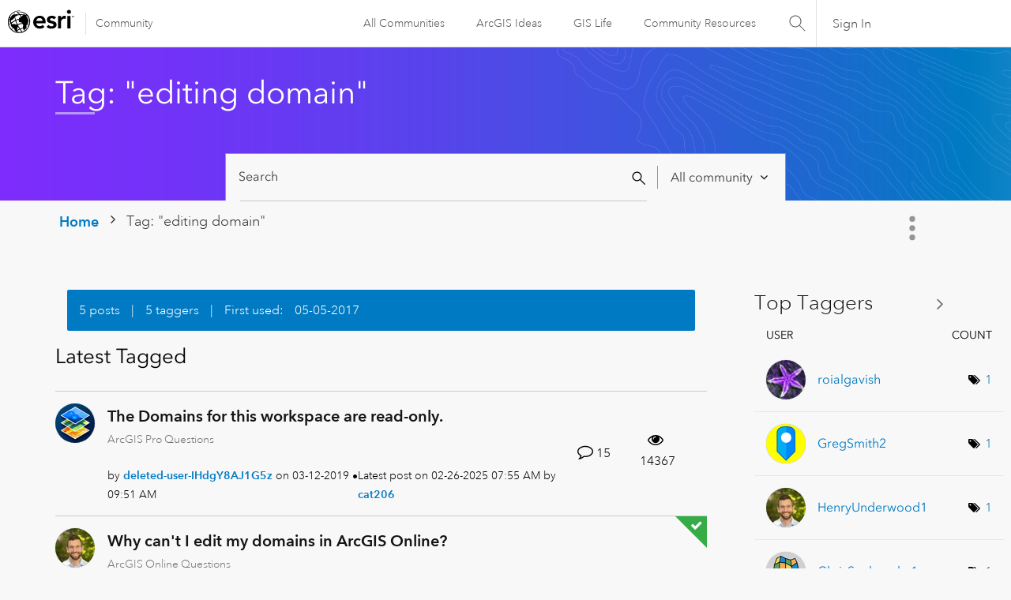

--- FILE ---
content_type: text/html; charset=UTF-8
request_url: https://community.esri.com/t5/tag/editing%20domain/tg-p
body_size: 1873
content:
<!DOCTYPE html>
<html lang="en">
<head>
    <meta charset="utf-8">
    <meta name="viewport" content="width=device-width, initial-scale=1">
    <title></title>
    <style>
        body {
            font-family: "Arial";
        }
    </style>
    <script type="text/javascript">
    window.awsWafCookieDomainList = [];
    window.gokuProps = {
"key":"AQIDAHjcYu/GjX+QlghicBgQ/7bFaQZ+m5FKCMDnO+vTbNg96AH/fBFvfaA7K+1KaCan9LfqAAAAfjB8BgkqhkiG9w0BBwagbzBtAgEAMGgGCSqGSIb3DQEHATAeBglghkgBZQMEAS4wEQQMC0MccU5LrjWeBYrCAgEQgDs9i1wajYjyIVjI2IzdrlZ4K2f21dKYEHUFtx2cjX7w+A575drMLSELMlZIz+Gywfe6XhEbXsw2JTDb0A==",
          "iv":"D549tgE2zwAACw4s",
          "context":"/lxJTuCfJFTR9cFQMRPpb5F+AEe/JRsTuJp38si8XCWLU9AHcDgevrWCdLWJiMIPP9CBHUcN0H932Y7Lyhqs6h7J+9UTpbIGivhsAhRoEwIhNb/OWaqeJJWFbM8kBu4YTc4ssAg2kZHBNGKYgLF+U1ocOLhXmLW04nzc+dm4ijLk9/TcPhcYfODNy6iu2B0ri4u2UQTnlgUyBjX8nyCIoFHH/uLT1aqaKmX83I4Ub/XVNbtWbBiKHEkmmWKhSCPZ4wPoMHZyDb0XojoPP7dVnIh93vMq0gh6TMxVGZUlT9pNPh8SYmwfgbOgJCu7jjAZtWAtSYdgZ0s0tzrecEsZb1VqD+N7cKeh+57TtaAdDVTuqj5XyIh88+UpuBQ4g9Q98tYzmlU+khekR656KqQxMO9uWAl4OqwG"
};
    </script>
    <script src="https://bc0439715fa6.967eb88d.us-east-2.token.awswaf.com/bc0439715fa6/dd69015656bc/4f1470dc65ad/challenge.js"></script>
</head>
<body>
    <div id="challenge-container"></div>
    <script type="text/javascript">
        AwsWafIntegration.saveReferrer();
        AwsWafIntegration.checkForceRefresh().then((forceRefresh) => {
            if (forceRefresh) {
                AwsWafIntegration.forceRefreshToken().then(() => {
                    window.location.reload(true);
                });
            } else {
                AwsWafIntegration.getToken().then(() => {
                    window.location.reload(true);
                });
            }
        });
    </script>
    <noscript>
        <h1>JavaScript is disabled</h1>
        In order to continue, we need to verify that you're not a robot.
        This requires JavaScript. Enable JavaScript and then reload the page.
    </noscript>
</body>
</html>